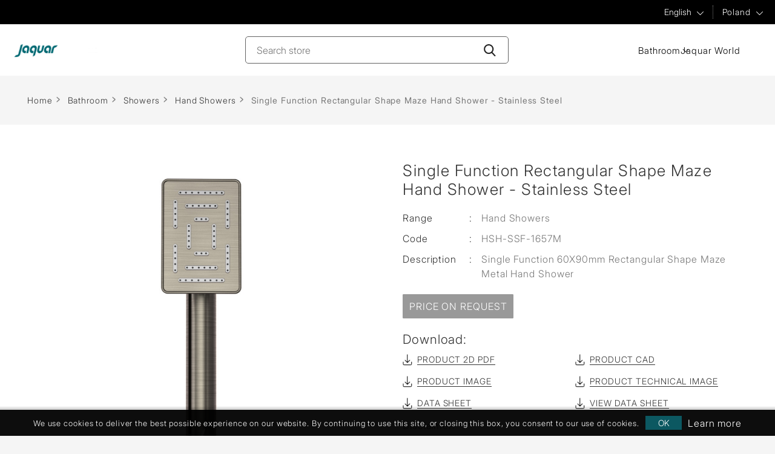

--- FILE ---
content_type: text/html; charset=utf-8
request_url: https://www.jaquar.pl/en/single-function-rectangular-shape-maze-hand-shower-stainless-steel
body_size: 10637
content:
<!DOCTYPE html><html lang=en dir=ltr class=html-product-details-page><head><title>Rectangular SS Finish Maze Hand Shower</title><meta charset=UTF-8><meta name=description content="Stainless Steel Finish Single Function Rectangular Shape 65X95mm Maze Hand Shower by Jaquar | Stainless Steel Faceplate &amp; ABS Body | HSH-SSF-1657M"><meta name=keywords content="Maze Hand showers,handy shower,Stainless Steel finish Rectangular hand shower,shower,simple hand shower,small shower,Stainless Steel color bathroom"><meta name=generator content=nopCommerce><meta name=viewport content="width=device-width, initial-scale=1"><link href=https://www.jaquar.pl/en/single-function-rectangular-shape-maze-hand-shower hreflang=x-default rel=alternate><link href=https://www.jaquar.pl/en/single-function-rectangular-shape-maze-hand-shower hreflang=en-US rel=alternate><meta property=og:type content=product><meta property=og:title content="Single Function Rectangular Shape Maze Hand Shower - Stainless Steel"><meta property=og:description content="Stainless Steel Finish Single Function Rectangular Shape 65X95mm Maze Hand Shower by Jaquar | Stainless Steel Faceplate &amp; ABS Body | HSH-SSF-1657M"><meta property=og:image content=https://www.jaquar.pl/images/thumbs/0105402_single-function-rectangular-shape-maze-hand-shower-stainless-steel_960.jpeg><meta property=og:image:url content=https://www.jaquar.pl/images/thumbs/0105402_single-function-rectangular-shape-maze-hand-shower-stainless-steel_960.jpeg><meta property=og:url content=https://www.jaquar.pl/en/single-function-rectangular-shape-maze-hand-shower-stainless-steel><meta property=og:site_name content="Jaquar Poland"><meta property=twitter:card content=summary><meta property=twitter:site content="Jaquar Poland"><meta property=twitter:title content="Single Function Rectangular Shape Maze Hand Shower - Stainless Steel"><meta property=twitter:description content="Stainless Steel Finish Single Function Rectangular Shape 65X95mm Maze Hand Shower by Jaquar | Stainless Steel Faceplate &amp; ABS Body | HSH-SSF-1657M"><meta property=twitter:image content=https://www.jaquar.pl/images/thumbs/0105402_single-function-rectangular-shape-maze-hand-shower-stainless-steel_960.jpeg><meta property=twitter:url content=https://www.jaquar.pl/en/single-function-rectangular-shape-maze-hand-shower-stainless-steel><link rel=stylesheet href="/css/Product.Head.styles.css?v=n8C6LIKdwGCtfccAwYery-N3j4w"><script>(function(n,t,i,r,u){n[r]=n[r]||[];n[r].push({"gtm.start":(new Date).getTime(),event:"gtm.js"});var e=t.getElementsByTagName(i)[0],f=t.createElement(i),o=r!="dataLayer"?"&l="+r:"";f.async=!0;f.src="https://www.googletagmanager.com/gtm.js?id="+u+o;e.parentNode.insertBefore(f,e)})(window,document,"script","dataLayer","GTM-MP44BVX")</script><link rel=canonical href=https://www.jaquar.pl/en/single-function-rectangular-shape-maze-hand-shower-stainless-steel><link rel=preload as=image href=https://global.jaquar.com/images/bath_solution_2024_mobile2.webp type=image/webp fetchpriority=high><link rel=preload as=image href=https://global.jaquar.com/images/Jaquar-ISH-invitation-banner.webp type=image/webp fetchpriority=high><body><input name=__RequestVerificationToken type=hidden value=CfDJ8EFPb_M3ZFxEk90-uYrI8u58W7fmj2lbWv_9wv98xYj6atOVkn92algm30AbFCV7w_mbPZYRJslCa8hLImnMBtjIXQjx_O8Afiz53U9HieyUKfMHvsTnOQ0R6jzZd-4bZE0DCsAVc0wI9RHR7oQWfv8><noscript><iframe src="https://www.googletagmanager.com/ns.html?id=GTM-MP44BVX" height=0 width=0 style=display:none;visibility:hidden></iframe></noscript><div class=ajax-loading-block-window style=display:none></div><div id=dialog-notifications-success title=Notification style=display:none></div><div id=dialog-notifications-error title=Error style=display:none></div><div id=dialog-notifications-warning title=Warning style=display:none></div><div id=bar-notification class=bar-notification-container data-close=Close></div><!--[if lte IE 8]><div style=clear:both;height:59px;text-align:center;position:relative><a href=http://www.microsoft.com/windows/internet-explorer/default.aspx target=_blank> <img src=/Themes/Jaquar2025/Content/images/ie_warning.jpg height=42 width=820 alt="You are using an outdated browser. For a faster, safer browsing experience, upgrade for free today."> </a></div><![endif]--><div class=pagewrapper><header class="site-header header_2025"><div class=header_2025_top><div class=sitewrapper><div class=header_top_left></div><div class=header_top_right><div class=rightbar><ul class=RhtList><li class=language><select id=customerlanguage class=top_select name=customerlanguage onchange=setLocation(this.value) aria-label="Languages selector"><option value="https://www.jaquar.pl/en/changelanguage/18?returnUrl=%2Fen%2Fsingle-function-rectangular-shape-maze-hand-shower-stainless-steel">Polish<option selected value="https://www.jaquar.pl/en/changelanguage/1?returnUrl=%2Fen%2Fsingle-function-rectangular-shape-maze-hand-shower-stainless-steel">English</select><li class=region><a href="javascript:void 0" class=top_select id=region-list name=region-list>Global</a><div class="navigation countrymenu overlay-menu" style=display:none><div class=sitewrapper><div class=closebtn><a href="javascript:void 0"></a></div><div class=menuwrap><div class=menu-links><ul class=main_country_list><li class="country-dropdown-list actives"><div class=country-show-hide-btn><span class=plusicon></span>ASIA PACIFIC</div><div class=dropmenu><ul class=main_country_sublist><li><a href="https://global.jaquar.com/">Bangladesh</a><li><a href="https://global.jaquar.com/">Brunei</a><li><a href="https://global.jaquar.com/">Hongkong</a><li><a href="https://www.jaquar.com/">India</a><li><a href="https://global.jaquar.com/">Mauritius</a></ul><ul class=main_country_sublist><li><a href="https://global.jaquar.com/">Myanmar</a><li><a href="https://global.jaquar.com/">Malaysia</a><li><a href="https://global.jaquar.com/">Madagascar</a><li><a href="https://global.jaquar.com/">Maldives</a><li><a href="https://global.jaquar.com/">Philippines</a></ul><ul class=main_country_sublist><li><a href="https://global.jaquar.com/">Reunion Island</a><li><a href="https://global.jaquar.com/">Seychelles</a><li><a href="https://global.jaquar.com/">Singapore</a><li><a href="https://www.jaquar.lk/">Sri lanka</a><li><a href="https://www.jaquar.kr/">South Korea</a></ul><ul class=main_country_sublist><li><a href="https://thai.jaquar.com/">Thailand</a><li><a href="https://www.jbathware.com/">Vietnam</a></ul></div><li class=country-dropdown-list><div class=country-show-hide-btn><span class=plusicon></span>MIDDLE EAST</div><div class=dropmenu><ul class=main_country_sublist><li><a href="https://global.jaquar.com/">Bahrain</a><li><a href="https://iraq.jaquar.com/">Iraq</a></ul><ul class=main_country_sublist><li><a href="https://kuwait.jaquar.com/">Kuwait</a><li><a href="https://global.jaquar.com/">Jordan</a></ul><ul class=main_country_sublist><li><a href="https://www.jaquar.qa/">Qatar</a><li><a href="https://global.jaquar.com/">Oman</a></ul><ul class=main_country_sublist><li><a href="https://ksa.jaquar.com/">Saudi Arabia</a><li><a href="https://uae.jaquar.com/">United Arab Emirates</a></ul></div><li class=country-dropdown-list><div class=country-show-hide-btn><span class=plusicon></span>AFRICA</div><div class=dropmenu><ul class=main_country_sublist><li><a href="https://global.jaquar.com/">Botswana</a><li><a href="https://global.jaquar.com/">Burundi</a><li><a href="https://global.jaquar.com/">Cameroon</a><li><a href="https://global.jaquar.com/">Congo</a><li><a href="https://global.jaquar.com/">Ethiopia</a><li><a href="https://global.jaquar.com/">Ghana</a><li><a href="https://global.jaquar.com/">Ivory Coast</a></ul><ul class=main_country_sublist><li><a href="https://global.jaquar.com/">Kenya</a><li><a href="https://global.jaquar.com/">Liberia</a><li><a href="https://global.jaquar.com/">Morocco</a><li><a href="https://global.jaquar.com/">Mozambique</a><li><a href="https://global.jaquar.com/">Malawi</a><li><a href="https://global.jaquar.com/">Namibia</a></ul><ul class=main_country_sublist><li><a href="https://www.jaquar.ng/">Nigeria</a><li><a href="https://global.jaquar.com/">Rwanda</a><li><a href="https://global.jaquar.com/">Republic of congo</a><li><a href="https://global.jaquar.com/">Sierra leone</a><li><a href="https://www.jaquar.co.za/">South Africa</a><li><a href="https://global.jaquar.com/">Tanzania</a></ul><ul class=main_country_sublist><li><a href="https://global.jaquar.com/">Tunisia</a><li><a href="https://www.jaquar.ug/">Uganda</a><li><a href="https://global.jaquar.com/">Zanzibar</a><li><a href="https://global.jaquar.com/">Zambia</a></ul></div><li class=country-dropdown-list><div class=country-show-hide-btn><span class=plusicon></span>EUROPE</div><div class=dropmenu><ul class=main_country_sublist><li><a href="https://www.jaquar.it/">Italy</a><li><a href="https://france.jaquar.com/">France</a><li><a href="https://greece.jaquar.com/">Greece</a></ul><ul class=main_country_sublist><li><a href="https://www.jaquar.it/">Malta</a><li><a href="https://www.jaquar.pl/">Poland</a></ul><ul class=main_country_sublist><li><a href="https://global.jaquar.com/">Portugal</a><li><a href="https://russia.jaquar.com/">Russia</a></ul><ul class=main_country_sublist><li><a href="https://global.jaquar.com/">Ukraine</a><li><a href="https://www.jaquar.org.uk/">UK</a></ul></div></ul></div></div></div></div></ul></div></div></div></div><div class=header_2025_botom><div class=sitewrapper><div class=logo><a href="/"> <img alt="Jaquar Poland" src=https://www.jaquar.pl/images/thumbs/0055459_eu-logo.png width=764 height=101> </a></div><div class=header-search><form method=get id=small-search-box-form action=/en/search><input type=text class="search-input search-box-text" id=small-searchterms autocomplete=off name=q placeholder="Search store" aria-label="Search store"> <button type=submit class=search-btn aria-label=Search-Button></button></form></div><div class=header_new_nav><div class="header_new_hanburger header_new_hanburger_js"></div><div class=header_new_nav_wrap><ul class=header_new_menu><li class=new_menulist><a href=# class="new_menu_anchor new_menu_anchor_js">Bathroom</a><div class=new_dropdown_area><div class=new_dropdown_area_inner><div class="new_close_anchor new_close_anchor_js">Close</div><div class=new_drop_row><div class=new_drop_col1><picture class=d-block><source srcset=/images/nav_bath_img.webp type=image/webp><img class="w-100 lazy new_drop_col1_img" src=/images/nav_bath_img.jpg alt=bathroom width=712 height=397> </picture></div><div class=new_drop_col2><div class=new_drop_col1_title><a href=/en/bathroom-fittings-products>Bathroom</a></div><div class=new_drop_listing_wrap><div class=row><div class=col><ul class=new_drop_listing><li><a href=/en/jaquar-faucets>Faucets</a><li><a href=/en/jaquar-sanitary-ware>Sanitaryware</a><li><a href=/en/showers>Showers</a><li><a href=/en/toilet-flushing-system>Flushing Systems</a><li><a href=/en/bath-tubs>Bath Tubs</a></ul></div><div class=col><ul class=new_drop_listing><li><a href=/en/saunas>Saunas</a><li><a href=/en/bathroom-accessories>Bathroom Accessories</a></ul></div></div></div></div></div></div></div><li class=new_menulist><a href="//www.jaquarworld.com/" target=_blank class=new_menu_anchor>Jaquar World</a><li class="new_menulist d-none"><a href=/en/compareproducts>Add to compare list</a></ul></div></div><div class=rightbar><div class=header-links><ul></ul></div></div></div></div></header><div class=detail-page><div class=breadcrumb-wreapper><div class=container><ul itemscope itemtype=http://schema.org/BreadcrumbList><li><span> <a href="/"> <span>Home</span> </a> </span> <span class=delimiter>&gt;&gt;</span><li itemprop=itemListElement itemscope itemtype=http://schema.org/ListItem><a href=/en/bathroom-fittings-products itemprop=item> <span itemprop=name>Bathroom</span> </a> <span class=delimiter>&gt;&gt;</span><meta itemprop=position content=1><li itemprop=itemListElement itemscope itemtype=http://schema.org/ListItem><a href=/en/showers itemprop=item> <span itemprop=name>Showers</span> </a> <span class=delimiter>&gt;&gt;</span><meta itemprop=position content=2><li itemprop=itemListElement itemscope itemtype=http://schema.org/ListItem><a href=/en/hand-shower-single-flow itemprop=item> <span itemprop=name>Hand Showers</span> </a> <span class=delimiter>&gt;&gt;</span><meta itemprop=position content=3><li itemprop=itemListElement itemscope itemtype=http://schema.org/ListItem><strong class=current-item itemprop=name>Single Function Rectangular Shape Maze Hand Shower - Stainless Steel</strong> <span itemprop=item itemscope itemtype=http://schema.org/Thing id=/en/single-function-rectangular-shape-maze-hand-shower-stainless-steel> </span><meta itemprop=position content=4></ul></div></div><div class=product-detail-wrapper><div class="page product-detail"><form method=post id=product-details-form action=/en/single-function-rectangular-shape-maze-hand-shower-stainless-steel><div itemscope itemtype=http://schema.org/Product><meta itemprop=name content="Single Function Rectangular Shape Maze Hand Shower - Stainless Steel"><meta itemprop=sku content=HSH-SSF-1657M><meta itemprop=gtin><meta itemprop=mpn><meta itemprop=description content="Single Function 60X90mm Rectangular Shape Maze Metal Hand Shower"><meta itemprop=image content=https://www.jaquar.pl/images/thumbs/0105402_single-function-rectangular-shape-maze-hand-shower-stainless-steel_960.jpeg><div itemprop=offers itemscope itemtype=http://schema.org/Offer><meta itemprop=url content=https://www.jaquar.pl/en/single-function-rectangular-shape-maze-hand-shower-stainless-steel><meta itemprop=price content=0.00><meta itemprop=priceCurrency content=RUB><meta itemprop=priceValidUntil><meta itemprop=availability content=http://schema.org/OutOfStock></div><div itemprop=review itemscope itemtype=http://schema.org/Review><meta itemprop=author content=ALL><meta itemprop=url content=/en/productreviews/9316></div></div><div class=product-detail-inner data-productid=2396><div class=container><div class=row><div class="col-md-6 col-lg-6 leftcol"><div class=product-picture><div class=gallery-picture><div class="detailImg picture"><a href="javascript:void 0" class=open-gallery id=open-gallery-2396><img loading=eager class=container-image alt="Picture of Single Function Rectangular Shape Maze Hand Shower - Stainless Steel" src=https://www.jaquar.pl/images/thumbs/0105402_single-function-rectangular-shape-maze-hand-shower-stainless-steel_960.jpeg title="Picture of Single Function Rectangular Shape Maze Hand Shower - Stainless Steel" id=main-product-img-2396></a></div><div id=bx-pager style=display:none class="products-thumb-sliders owl-carousel owl-theme"></div></div></div><div class=enlarge-roataion style=display:none><div class=flLeft><a href="javascript:void 0" data-toggle=modal class=rotateImage data-target=#exampleModal><span>360 Rotation</span></a><div class="modal fade" id=exampleModal tabindex=-1 role=dialog aria-labelledby=WarningModalLabel aria-hidden=true data-backdrop=false><div class="modal-dialog-centered modal-dialog modal-lg"><div class=modal-content><div class=modal-header><button type=button class=close data-dismiss=modal aria-label=Close><span aria-hidden=true>&times;</span></button></div><div class=modal-body><p><iframe src=https://3dwarehouse.sketchup.com/embed/f013e136-c489-4cdb-ad76-7129cb92ff4a width=580 height=326 frameborder=0 marginwidth=0 marginheight=0 scrolling=no allowfullscreen></iframe></div></div></div></div></div><div class=flRight id=techlink style=display:none;float:left><a href="javascript:void 0" style=top:12px data-toggle=modal class=techImage data-target=#techImage><span>Tech Image</span></a></div></div></div><div class="col-md-6 col-lg-6 rightcol product-detail-right equalbox"><div class=product-description><h1 id=product-name-2396 itemprop=name>Single Function Rectangular Shape Maze Hand Shower - Stainless Steel</h1><div class=short-descrpt><ul><li class=ranges><span class=text>Range</span> <span class=seprats>:</span><div class=descrpt-value id=product-range-2396>Hand Showers</div><li class="codes sku"><span class=text>Code</span> <span class=seprats>:</span><div class=descrpt-value id=sku-2396>HSH-SSF-1657M</div><li class=descrpt><span class=text>Description</span> <span class=seprats>:</span><div class=descrpt-value id=short-description-2396 itemprop=description>Single Function 60X90mm Rectangular Shape Maze Metal Hand Shower</div></ul></div><div class=product-description-color></div><div class="pricesbox shortlist-btn"><a class="requestforprice-btn requestforprice-btn1 btn" href=/en/productrequestforprice/2396>Price on request</a></div><div class=download-box><h4 class=font21>Download:</h4><ul><li><a href=/download/downloadCAD/2396 id=cad-link> <i class="fa cad-icon"></i>Product 2D PDF</a><li><a href=/download/sample/2396 id=pdf-link-other> <i class="fa pdf-icon"></i>Product CAD</a><li><a href=# id=download-image> <i class="fa pdf-image-icon"></i>Product Image</a><li style=display:none class=download-li><a href=# id=download-tech style=display:none> <i class="fa pdf-icon"></i>Product Technical Image</a><li><div class=pdf-class><div class="downloadPdf info"><a href=/DownloadAttachment/30322 id=pdf-link> <i class="fa pdf-icon"></i>Data Sheet</a></div></div><li><div class=pdf-class><div class="downloadPdf info"><a target=_blank href=/ViewAttachment/30322 id=pdf-link_view> <i class="fa pdf-icon"></i>View Data Sheet</a></div></div></ul><ul class=data-sheet-list style=display:none></ul></div><strong>Disclaimer:</strong><ul class=listing><li>Jaquar reserves the right at its sole discretion, to change/modify/alter any product specification at any time without notice, where improvement can be effected in design, development and dimensions.<li class=complete>Although the information shown in this catalogue is updated to the extent possible but the same may vary. It is advisable to consult our local representative or check in a period manner for latest technical and other updates.<li class=complete>The prices are subject to change without notice and those ruling at the time of supply will be charged.<li class=complete>Colours & sizes of product images shown in the Website may vary in reality</li><a class=readmore href="javascript:void 0">read more...</a></ul><div class=overview><div class=overview-buttons><div class=compare-products><button type=button class="button-2 add-to-compare-list-button" onclick="return AjaxCart.addproducttocomparelistdetails(&#34;/compareproducts/add/2396&#34;,&#34;2396&#34;),!1">Add to compare list</button></div></div></div></div></div></div></div><div class=product-collateral><div class=product-tags-box><div class=container><div class=row><div class="col-md-12 col-lg-12"><h2>Product Tags</h2><div class=tagswrap><ul><li class=tag><a href=/en/showers-3 class=producttag> showers<span>(306)</span> </a><li class=tag><a href=/en/overhead-showers class=producttag> overhead showers<span>(109)</span> </a><li class=tag><a href=/en/rain-showers-2 class=producttag> rain showers<span>(109)</span> </a><li class=tag><a href=/en/maze-hand-showers-2 class=producttag> maze hand showers<span>(33)</span> </a></ul></div></div></div></div></div></div></div><input name=__RequestVerificationToken type=hidden value=CfDJ8EFPb_M3ZFxEk90-uYrI8u58W7fmj2lbWv_9wv98xYj6atOVkn92algm30AbFCV7w_mbPZYRJslCa8hLImnMBtjIXQjx_O8Afiz53U9HieyUKfMHvsTnOQ0R6jzZd-4bZE0DCsAVc0wI9RHR7oQWfv8></form><div class="modal fade" id=techImage tabindex=-1 role=dialog aria-labelledby=WarningModalLabel aria-hidden=true data-backdrop=false><div class="modal-dialog modal-dialog-centered modal-dialog-zoom"><div class=modal-content style=width:auto><div class=modal-header><h5 class=modal-title style=color:#4c4c4c>2D Image</h5><button type=button class=close data-dismiss=modal aria-label=Close> <span aria-hidden=true>&times;</span> </button></div><div class=modal-body><img src=https://www.jaquar.pl/images/thumbs/0100867_single-function-rectangular-shape-maze-hand-shower.jpeg itemprop=image alt="2D Image" style=width:auto;filter:inherit;transition:inherit></div></div></div></div></div><style>.complete{display:none}</style></div></div><div class=footer-new><footer class=site-footer><div class=container-fluid><div class=row><div class="cols col-md-3 footermenu-dropdown togglelink"><div class=footer-menu-title>Information</div><div class=footermenulist><ul><li><a href=/en/about-jaqaur-group>About Jaquar Group</a><li><a href=/en/media-room>Media Room</a><li><a href=/en/testimonials-detail>Testimonials</a></ul></div></div><div class="cols col-md-3 footermenu-dropdown"><div class=footer-menu-title>Quick Links</div><div class=footermenulist><ul><li><a href=/jaquar-products>Products</a><li><a href=/designs>Design</a><li><a href=/en/blog>Blog</a><li><a href=/en/poland-download-catalogue>Download Catalogue</a><li><a href=/en/contactus>Contact us</a></ul></div></div><div class="cols col-md-3 footermenu-dropdown"><div class=footer-menu-title>Other Links</div><div class=footermenulist><ul><li><a href="https://www.jaquarworld.com/" target=_blank>Jaquar World</a><li><a href=https://global.jaquar.com/en/warranty-certificate-terms target=_blank>Warranty Information</a></ul></div></div><div class="cols col-md-3 footermenu-dropdown"><div class=footer-menu-title>Brands</div><div class=footermenulist><address><strong></strong> <a href=https://global.artize.com>Artize </a><br><a href=https://global.jaquar.com>Jaquar</a></address><div class=follow><div class=footer-menu-title>Follow us</div><ul><li><a href="https://www.facebook.com/JaquarPolska/" class=fb target=_blank rel="noopener noreferrer">Facebook</a><li><a href="https://www.instagram.com/jaquarworld/" class=insta target=_blank>Twitter</a><li><a href=https://www.youtube.com/jaquargroup target=_blank rel="noopener noreferrer" class=yt>YouTube</a></ul></div></div></div></div></div></footer><div class=copyright><div class=sitewrapper><ul><li><a href=/en/privacypolicyanddisclaimer>Privacy Policy & Disclaimer</a><li><a href=/en/use-of-cookies>Use of Cookies</a><li><a href=/en/sitemap>Sitemap</a><li><a href=/en/gdpr>Gdpr</a></ul><div class=copytext>Copyright &copy; 2026 Jaquar Poland. All rights reserved.</div><div class=copytext>Powered by <a href="https://www.nopcommerce.com/" target=_blank rel=nofollow>nopCommerce.</a></div></div></div><script src=//digital.jaquar.com/focus/12.js charset=utf-8 async></script><script>/*! modernizr 3.6.0 (Custom Build) | MIT *
 * https://modernizr.com/download/?-webp-setclasses-cssclassprefix:webp_ !*/
!function(n,t){function e(n,t){return typeof n===t}function v(){var r,n,f,o,s,h,t;for(var c in u)if(u.hasOwnProperty(c)){if(r=[],n=u[c],n.name&&(r.push(n.name.toLowerCase()),n.options&&n.options.aliases&&n.options.aliases.length))for(f=0;f<n.options.aliases.length;f++)r.push(n.options.aliases[f].toLowerCase());for(o=e(n.fn,"function")?n.fn():n.fn,s=0;s<r.length;s++)h=r[s],t=h.split("."),1===t.length?i[t[0]]=o:(!i[t[0]]||i[t[0]]instanceof Boolean||(i[t[0]]=new Boolean(i[t[0]])),i[t[0]][t[1]]=o),l.push((o?"":"no-")+t.join("-"))}}function c(n){var t=f.className,r=i._config.classPrefix||"",u;(h&&(t=t.baseVal),i._config.enableJSClass)&&(u=new RegExp("(^|\\s)"+r+"no-js(\\s|$)"),t=t.replace(u,"$1"+r+"js$2"));i._config.enableClasses&&(t+=" "+r+n.join(" "+r),h?f.className.baseVal=t:f.className=t)}function s(n,t){var u,r,f;if("object"==typeof n)for(u in n)a(n,u)&&s(u,n[u]);else{if(n=n.toLowerCase(),r=n.split("."),f=i[r[0]],2==r.length&&(f=f[r[1]]),"undefined"!=typeof f)return i;t="function"==typeof t?t():t;1==r.length?i[r[0]]=t:(!i[r[0]]||i[r[0]]instanceof Boolean||(i[r[0]]=new Boolean(i[r[0]])),i[r[0]][r[1]]=t);c([(t&&0!=t?"":"no-")+r.join("-")]);i._trigger(n,t)}return i}var l=[],u=[],r={_version:"3.6.0",_config:{classPrefix:"webp_",enableClasses:!0,enableJSClass:!0,usePrefixes:!0},_q:[],on:function(n,t){var i=this;setTimeout(function(){t(i[n])},0)},addTest:function(n,t,i){u.push({name:n,fn:t,options:i})},addAsyncTest:function(n){u.push({name:null,fn:n})}},i=function(){},a,f,h,o;for(i.prototype=r,i=new i,f=t.documentElement,h="svg"===f.nodeName.toLowerCase(),!function(){var n={}.hasOwnProperty;a=e(n,"undefined")||e(n.call,"undefined")?function(n,t){return t in n&&e(n.constructor.prototype[t],"undefined")}:function(t,i){return n.call(t,i)}}(),r._l={},r.on=function(n,t){this._l[n]||(this._l[n]=[]);this._l[n].push(t);i.hasOwnProperty(n)&&setTimeout(function(){i._trigger(n,i[n])},0)},r._trigger=function(n,t){if(this._l[n]){var i=this._l[n];setTimeout(function(){for(var r,n=0;n<i.length;n++)(r=i[n])(t)},0);delete this._l[n]}},i._q.push(function(){r.addTest=s}),i.addAsyncTest(function(){function t(n,t,i){function u(t){var u=t&&"load"===t.type?1==r.width:!1,f="webp"===n;s(n,f&&u?new Boolean(u):u);i&&i(t)}var r=new Image;r.onerror=u;r.onload=u;r.src=t}var n=[{uri:"[data-uri]",name:"webp"},{uri:"[data-uri]",name:"webp.alpha"},{uri:"[data-uri]",name:"webp.animation"},{uri:"[data-uri]",name:"webp.lossless"}],i=n.shift();t(i.name,i.uri,function(i){if(i&&"load"===i.type)for(var r=0;r<n.length;r++)t(n[r].name,n[r].uri)})}),v(),c(l),delete r.addTest,delete r.addAsyncTest,o=0;o<i._q.length;o++)i._q[o]();n.Modernizr=i}(window,document)</script><div class="modal fade help_popup" id=LeadModal-enquiry tabindex=-1 role=dialog style=z-index:4500 aria-labelledby=WarningModalLabel aria-hidden=true data-backdrop=false><div class="modal-dialog customize-modalpopup"><div class=modal-content><button type=button class=close data-dismiss=modal id=btn-Nothanks-close aria-label=Close><span aria-hidden=true>&times;</span></button><div id=loadbody class=modal-body><form method=post autocomplete=off action=/en/OCLead_V1><input type=hidden name=elqFormName value=UntitledForm-1610953895331> <input type=hidden name=elqSiteID value=1373866254><div class="register-page lead-page" name=register-lead-page id=Enquiry><div class=contioner><div class=message-error><div class=message-error id=validation-summary-1></div></div><div class=fieldset><div class=fieldset><div class=visit-type><div class=popup_title id=Book-appointment-title>Call back request</div></div><div class=lead-form-details-New><div class="form-group row"><div class="col-xs-12 col-sm-12 col-md-12"><input placeholder=Name class=form-control type=text data-val=true data-val-required="First name is required." id=Name name=Name> <span class=field-validation-valid data-valmsg-for=Name data-valmsg-replace=true></span></div></div><div class="form-group row"><div class="col-xs-12 col-sm-12 col-md-12"><input placeholder=Email class=form-control type=text data-val=true data-val-email="Wrong email" data-val-required="Email is required." id=EmailAddress name=EmailAddress> <span class=field-validation-valid data-valmsg-for=EmailAddress data-valmsg-replace=true></span></div></div><div class="form-group row oc-city"><div class="col-xs-12 col-sm-12 col-md-12"><input placeholder=City class=form-control type=text data-val=true data-val-required="City is required" id=City name=City> <span class=field-validation-valid data-valmsg-for=City data-valmsg-replace=true></span></div></div><div class="form-group row"><div class="col-xs-12 col-sm-12 col-md-12"><select class=form-control id=AppointmentCountryName name=AppointmentCountryName><option value="">Select country<option value=Bahrain>Bahrain<option value=Bangladesh>Bangladesh<option value=Botswana>Botswana<option value=Brunei>Brunei<option value=Burundi>Burundi<option value=Cameroon>Cameroon<option value=Congo>Congo<option value=Ethiopia>Ethiopia<option value=France>France<option value=Ghana>Ghana<option value=Greece>Greece<option value=Hongkong>Hongkong<option value=Iraq>Iraq<option value="Ivory Coast">Ivory Coast<option value=Jordan>Jordan<option value=Kenya>Kenya<option value="Kingdom of Saudi Arabia">Kingdom of Saudi Arabia<option value="Korea ">Korea <option value=Kuwait>Kuwait<option value=Liberia>Liberia<option value=Madagascar>Madagascar<option value=Malawi>Malawi<option value=Malaysia>Malaysia<option value=Maldives>Maldives<option value=Mauritius>Mauritius<option value=Morocco>Morocco<option value=Mozambique>Mozambique<option value=Myanmar>Myanmar<option value=Namibia>Namibia<option value=Nigeria>Nigeria<option value=Oman>Oman<option value="phillipines ">phillipines <option value=Portugal>Portugal<option value=Qatar>Qatar<option value="Republic of congo">Republic of congo<option value="Reunion Island">Reunion Island<option value=Rwanda>Rwanda<option value=Seychelles>Seychelles<option value="Sierra leone">Sierra leone<option value=Singapore>Singapore<option value="South Africa ">South Africa <option value="Sri lanka ">Sri lanka <option value=Tanzania>Tanzania<option value="Thailand ">Thailand <option value=Tunisia>Tunisia<option value=Uganda>Uganda<option value=Ukraine>Ukraine<option value="United Arab Emirates">United Arab Emirates<option value="Vietnam ">Vietnam <option value=Zambia>Zambia<option value=Zanzibar>Zanzibar<option value=Zimbabwe>Zimbabwe</select> <span class=field-validation-valid data-valmsg-for=AppointmentCountryName data-valmsg-replace=true></span></div></div><div class="form-group row"><div class="col-xs-12 col-sm-12 col-md-12"><input placeholder="Contact number" class=form-control type=text data-val=true data-val-required="Phone is required" id=ContactNumber name=ContactNumber> <span class=field-validation-valid data-valmsg-for=ContactNumber data-valmsg-replace=true></span></div></div><div class="form-group row"><img alt=Captcha src=/en/customer/CaptchaImageOC><div class="col-xs-12 col-sm-4 col-md-4"><input placeholder="Enter Verification Code" class=form-control type=text id=Captcha name=Captcha></div></div><div class="form-group row" style=font-size:14px><div class=col-md-12>By sharing my contact details, I authorize Jaquar & its representatives to call me or SMS me. This consent will override any registration for DNC / NDNC.</div></div><div class="accept-privacy-policy text-left"><input id=accept-privacy-policy-new type=checkbox name=accept-privacy-policy-new> <label for=accept-privacy-policy-new class=control-label>I accept privacy policy</label> <span class=read id=read-privacyinfo1 style=cursor:pointer>(read)</span></div><div class="form-group row"><div class="col-xs-12 col-sm-4 col-md-4 mt-10"><button type=submit id=lead-button-new class=btn name=lead-button-new>Send</button></div></div></div></div></div></div></div><input name=__RequestVerificationToken type=hidden value=CfDJ8EFPb_M3ZFxEk90-uYrI8u58W7fmj2lbWv_9wv98xYj6atOVkn92algm30AbFCV7w_mbPZYRJslCa8hLImnMBtjIXQjx_O8Afiz53U9HieyUKfMHvsTnOQ0R6jzZd-4bZE0DCsAVc0wI9RHR7oQWfv8></form></div></div></div></div></div></div><div id=eu-cookie-bar-notification class=eu-cookie-bar-notification><div class=content><div class=text><p style=font-size:10px>We use cookies to deliver the best possible experience on our website. By continuing to use this site, or closing this box, you consent to our use of cookies.</div><div class=buttons-more><button type=button class="ok-button button-1" id=eu-cookie-ok>OK</button> <a class=learn-more aria-label="Learn more" href=/en/privacyinfo><span class=d-none>privacyinfo</span></a></div></div></div><script src="/js/Product.Footer.scripts.js?v=EzBdGLIkpkTxmowLSrWpeCaM06c"></script><script type=application/ld+json>{"@context":"https://schema.org/","@type":"Product","name":"Single Function Rectangular Shape Maze Hand Shower - Stainless Steel","image":"https://www.jaquar.pl/images/thumbs/0105402_single-function-rectangular-shape-maze-hand-shower-stainless-steel_960.jpeg","description":"Stainless Steel Finish Single Function Rectangular Shape 65X95mm Maze Hand Shower by Jaquar | Stainless Steel Faceplate &amp;amp; ABS Body | HSH-SSF-1657M","brand":{"@type":"Brand","name":"Jaquar Poland"},"aggregateRating":{"@type":"AggregateRating","ratingValue":"5","bestRating":"5","worstRating":"0","ratingCount":"15"},"additionalProperty":[{"@type":"PropertyValue","name":"Range","value":"Hand Showers"},{"@type":"PropertyValue","name":"Color","value":""}]}</script><script>$(document).ready(function(){$("#bx-pager img").click(function(){var n=this;return $("#main-product-img-2396").fadeOut(5,function(){$(this).attr("src",$(n).attr("data-tmb-large1")).attr("data-large",$(n).attr("data-tmb-large")).fadeIn(5)}),!1});$("#download-image").click(function(){var t=$(".container-image").attr("src"),i=""+t+"",r=$("#sku-2396").text(),n=document.createElement("a");n.href=$(".container-image").attr("src");n.download=r+"."+i.split(".").pop();document.body.appendChild(n);n.click()});$("#download-image").closest("li").show();$(".container-image").attr("src").includes("default-image")&&$("#download-image").closest("li").hide()});$("#open-gallery-2396").on("click",function(){const n=[],t=$("#bx-pager .item img");if(t.length>0)t.each(function(){const t=$(this).attr("data-tmb-large"),i=$(this).attr("alt")||"";t&&n.push({src:t,type:"image",caption:i})}),Fancybox.show(n,{startIndex:0,animated:!0,showClass:"fancybox-animated fancybox-fx-slide",hideClass:"fancybox-animated fancybox-fx-slide",dragToClose:!1,Carousel:{infinite:!0}});else{const n=$("#main-product-img-2396").attr("src")||"",t=$("#main-product-img-2396").attr("alt")||"";n&&Fancybox.show([{src:n,type:"image",caption:t}],{animated:!0,dragToClose:!1})}})</script><script>$(document).ready(function(){$(".enlarge-roataion").show()});$(".detail-back").on("click",function(){window.history.back()})</script><script>$(document).ready(function(){$(".enlarge-roataion").show();$("#download-tech,#techlink,.download-li").show();$("#download-tech").click(function(){var n=document.createElement("a");n.href="https://www.jaquar.pl/images/thumbs/0100867_single-function-rectangular-shape-maze-hand-shower.jpeg";n.download="HSH-SSF-1657M_2D."+"https://www.jaquar.pl/images/thumbs/0100867_single-function-rectangular-shape-maze-hand-shower.jpeg".split(".").pop();document.body.appendChild(n);n.click()})})</script><script>$(document).ready(function(){$(".requestforprice-btn1").magnificPopup({tClose:"Close (Esc)",tLoading:"Loading...",type:"iframe",midClick:!0,fixedContentPos:!1,callbacks:{open:function(){$(this.container).find(".mfp-content").css("height",500).css("width",600)}}});$(".readmore").click(function(){$(this).text("").siblings(".complete").show()})});$(function(){if($(window).width()<=767){var n=$(".product-description-color").children().first().length;n<=0&&$(".product-description").css("padding-top","80px");$(".enlarge-roataion").appendTo(".product-description-color")}})</script><script>$("#small-search-box-form").on("submit",function(n){$("#small-searchterms").val()==""&&(alert("Please enter some search text"),$("#small-searchterms").focus(),n.preventDefault())})</script><script>$(document).ready(function(){jQuery(".show-hide-btn").on("click",function(){jQuery(this).parent().hasClass("currents")?jQuery(this).parent().toggleClass("currents"):(jQuery(".dropdown-list").removeClass("currents"),jQuery(this).parent().toggleClass("currents"))});$(".country-show-hide-btn").on("click",function(){$(this).parent().hasClass("actives")?$(this).parent().toggleClass("actives"):($(".country-dropdown-list").removeClass("actives"),$(this).parent().toggleClass("actives"))});$("#region-list").on("click",function(){$(".countrymenu").toggle("actives");$("li.region").css("display","none")});$(".closebtn").on("click",function(){$(".countrymenu").hide("slow");$("li.region").css("display","block")});$(".hamburger").on("click",function(){$(".top-menu").toggle("actives")});$(".closebtn").on("click",function(){$(".top-menu").hide("slow")});window.location.href.match("https://middleeast.jaquar.com/")?$("#region-list").empty().html("Middle East"):window.location.href.match("https://greece.jaquar.com/")?$("#region-list").empty().html("Greece"):window.location.href.match("https://www.jaquar.qa/")?$("#region-list").empty().html("Qatar"):window.location.href.match("https://www.jaquar.ug/")?$("#region-list").empty().html("Uganda"):window.location.href.match("https://www.jaquar.ke/")?$("#region-list").empty().html("Kenya"):window.location.href.match("https://www.jaquar.cg/")?$("#region-list").empty().html("Republic Congo"):window.location.href.match("https://www.jaquar.sl/")?$("#region-list").empty().html("Sierra Leone"):window.location.href.match("https://www.jaquar.lk/")?$("#region-list").empty().html("Srilanka"):window.location.href.match("https://www.jaquar.mu/")?$("#region-list").empty().html("Mauritius"):window.location.href.match("https://www.jaquar.sc/")?$("#region-list").empty().html("Seychelles"):window.location.href.match("https://kuwait.jaquar.com/")?$("#region-list").empty().html("Kuwait"):window.location.href.match("https://iraq.jaquar.com/")?$("#region-list").empty().html("Iraq"):window.location.href.match("https://asia.jaquar.com/")?$("#region-list").empty().html("Asia"):window.location.href.match("https://africa.jaquar.com/")?$("#region-list").empty().html("Africa"):window.location.href.match("https://russia.jaquar.com/")?$("#region-list").empty().html("Russia"):window.location.href.match("https://ukraine.jaquar.com/")?$("#region-list").empty().html("Ukraine"):window.location.href.match("https://www.jaquar.it/")?$("#region-list").empty().html("Italy"):window.location.href.match("https://www.jaquar.rs/")?$("#region-list").empty().html("Serbia"):window.location.href.match("https://nigeria.jaquar.com/")?$("#region-list").empty().html("UK"):window.location.href.match("https://www.jaquarworld.com/")?$("#region-list").empty().html("World"):window.location.href.match("https://global.jaquar.com/")?$("#region-list").empty().html("Global"):window.location.href.match("https://www.jaquar.kr/")?$("#region-list").empty().html("South korea"):window.location.href.match("https://www.jaquar.pl/")?$("#region-list").empty().html("Poland"):window.location.href.match("https://thai.jaquar.com/")?$("#region-list").empty().html("Thailand"):window.location.href.match("https://www.jbathware.com/")?$("#region-list").empty().html("Vietnam"):window.location.href.match("https://www.jaquar.ng/")?$("#region-list").empty().html("Nigeria"):window.location.href.match("https://www.jaquar.pt/")?$("#region-list").empty().html("Portugal"):window.location.href.match("https://www.jaquar.co.za/")?$("#region-list").empty().html("South Africa"):window.location.href.match("https://uae.jaquar.com/")?$("#region-list").empty().html("United Arab Emirates"):window.location.href.match("https://france.jaquar.com/")?$("#region-list").empty().html("France"):window.location.href.match("https://ksa.jaquar.com/")?$("#region-list").empty().html("Saudi Arabia"):$("#region-list").empty().html("Global")})</script><script>var localized_data={AjaxCartFailure:"Failed to add the product. Please refresh the page and try one more time."};AjaxCart.init(!1,".header-links .cart-qty",".header-links .wishlist-qty","#flyout-cart",localized_data)</script><script>$(document).ready(function(){$("#read-privacyinfo1").on("click",function(){displayPopupContentFromUrl("/t-popup/privacyinfo","I accept privacy policy")});$("#lead-button-new").click(function(){if(!$("#accept-privacy-policy-new").is(":checked"))return alert("Please accept privacy policy"),!1})})</script><script>function senddata(){var n=$("#oclead-form").serialize();$.ajax({cache:!1,url:"https://s1373866254.t.eloqua.com/e/f2",data:n,type:"POST",success:function(){}})}$(document).ready(function(){var n=$("#AppointmentCountryName");n.find("option:first").val("");n.val("");$("#contact_no").keypress(function(n){if(n.which!==8&&n.which!==0&&(n.which<48||n.which>57))return!1});$(".lead-form-details-New :input[type='text'],.lead-form-details-New :input[type='password'],.lead-form-details-New textarea").each(function(n,t){$("#resultdiv").empty();var r=$(t).attr("id"),i=null;r&&(i=$(t).parents("form").find("label[for="+r+"]")).length===1&&($(t).attr("placeholder",$(i).html().replace(":","")),$(i).remove())})})</script><script>$(document).ready(function(){$(".footer-block .title").on("click",function(){var n=window,t="inner",i;"innerWidth"in window||(t="client",n=document.documentElement||document.body);i={width:n[t+"Width"],height:n[t+"Height"]};i.width<769&&$(this).siblings(".list").slideToggle("slow")})})</script><script>$(document).ready(function(){$(".block .title").on("click",function(){var n=window,t="inner",i;"innerWidth"in window||(t="client",n=document.documentElement||document.body);i={width:n[t+"Width"],height:n[t+"Height"]};i.width<1001&&$(this).siblings(".listbox").slideToggle("slow")});$(".enquiry").click(function(){$("#LeadModal-enquiry").modal("show")});$("#btn-Nothanks-close").click(function(){$("#LeadModal-enquiry .close").trigger("click")});$(".popup-youtube").magnificPopup({type:"iframe"})})</script><script>$(document).ready(function(){$("#eu-cookie-bar-notification").show();$("#eu-cookie-ok").on("click",function(){var n={};addAntiForgeryToken(n);$.ajax({cache:!1,type:"POST",data:n,url:"/eucookielawaccept",dataType:"json",success:function(){$("#eu-cookie-bar-notification").hide()},error:function(){alert("Cannot store value")}})})})</script>